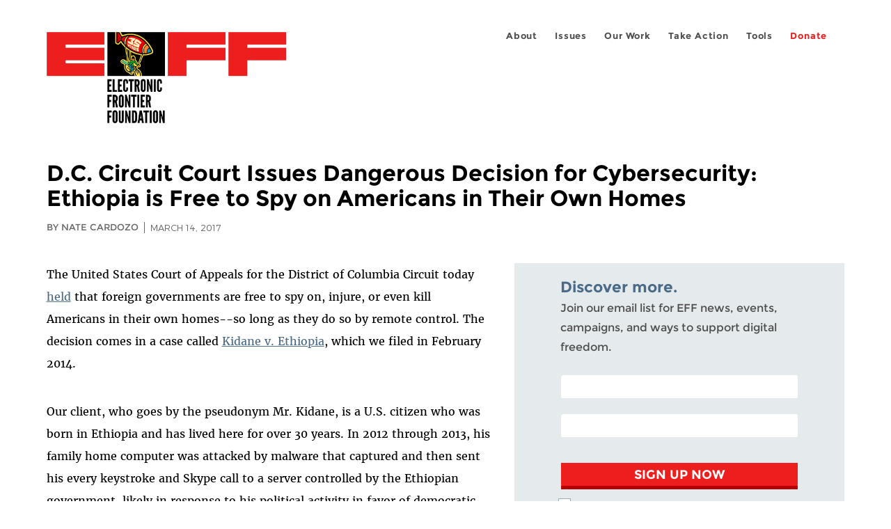

--- FILE ---
content_type: text/html; charset=utf-8
request_url: https://www.eff.org/uk/deeplinks/2017/03/dc-circuit-court-issues-dangerous-decision-cybersecurity-ethiopia-free-spy
body_size: 12407
content:
<!DOCTYPE html>
  <!--[if IEMobile 7]><html class="no-js ie iem7" lang="en" dir="ltr"><![endif]-->
  <!--[if lte IE 6]><html class="no-js ie lt-ie9 lt-ie8 lt-ie7" lang="en" dir="ltr"><![endif]-->
  <!--[if (IE 7)&(!IEMobile)]><html class="no-js ie lt-ie9 lt-ie8" lang="en" dir="ltr"><![endif]-->
  <!--[if IE 8]><html class="no-js ie lt-ie9" lang="en" dir="ltr"><![endif]-->
  <!--[if (gte IE 9)|(gt IEMobile 7)]><html class="no-js ie" lang="en" dir="ltr" prefix="fb: http://ogp.me/ns/fb# og: http://ogp.me/ns#"><![endif]-->
  <!--[if !IE]><!--><html class="no-js" lang="en" dir="ltr" prefix="fb: http://ogp.me/ns/fb# og: http://ogp.me/ns#"><!--<![endif]-->
<head>
  <meta charset="utf-8" />
<meta name="author" content="Nate Cardozo" />
<link href="https://www.eff.org/deeplinks/2017/03/dc-circuit-court-issues-dangerous-decision-cybersecurity-ethiopia-free-spy" rel="alternate" hreflang="en" />
<link rel="shortcut icon" href="https://www.eff.org/sites/all/themes/frontier/favicon.ico" type="image/vnd.microsoft.icon" />
<link rel="profile" href="http://www.w3.org/1999/xhtml/vocab" />
<meta name="HandheldFriendly" content="true" />
<meta name="MobileOptimized" content="width" />
<meta http-equiv="cleartype" content="on" />
<link rel="apple-touch-icon-precomposed" href="https://www.eff.org/sites/all/themes/phoenix/apple-touch-icon-precomposed-114x114.png" sizes="114x114" />
<link rel="apple-touch-icon" href="https://www.eff.org/sites/all/themes/phoenix/apple-touch-icon.png" />
<link rel="apple-touch-icon-precomposed" href="https://www.eff.org/sites/all/themes/phoenix/apple-touch-icon-precomposed.png" />
<meta name="description" content="The United States Court of Appeals for the District of Columbia Circuit today held that foreign governments are free to spy on, injure, or even kill Americans in their own homes--so long as they do so by remote control. The decision comes in a case called Kidane v. Ethiopia, which we filed in..." />
<meta name="viewport" content="width=device-width" />
<link rel="canonical" href="https://www.eff.org/deeplinks/2017/03/dc-circuit-court-issues-dangerous-decision-cybersecurity-ethiopia-free-spy" />
<meta name="generator" content="Drupal 7 (http://drupal.org)" />
<link rel="shortlink" href="https://www.eff.org/node/95267" />
<meta property="og:site_name" content="Electronic Frontier Foundation" />
<meta property="og:type" content="article" />
<meta property="og:title" content="D.C. Circuit Court Issues Dangerous Decision for Cybersecurity: Ethiopia is Free to Spy on Americans in Their Own Homes" />
<meta property="og:url" content="https://www.eff.org/deeplinks/2017/03/dc-circuit-court-issues-dangerous-decision-cybersecurity-ethiopia-free-spy" />
<meta property="og:description" content="The United States Court of Appeals for the District of Columbia Circuit today held that foreign governments are free to spy on, injure, or even kill Americans in their own homes--so long as they do so by remote control. The decision comes in a case called Kidane v. Ethiopia, which we filed in..." />
<meta property="og:updated_time" content="2017-03-14T17:01:08-07:00" />
<meta property="og:image" content="https://www.eff.org/files/banner_library/mass-awareness-mass-surveillance-2.png" />
<meta property="og:image:url" content="https://www.eff.org/files/banner_library/mass-awareness-mass-surveillance-2.png" />
<meta property="og:image:secure_url" content="https://www.eff.org/files/banner_library/mass-awareness-mass-surveillance-2.png" />
<meta property="og:image:type" content="image/png" />
<meta property="og:image:width" content="1200" />
<meta name="twitter:card" content="summary_large_image" />
<meta property="og:image:height" content="600" />
<meta name="twitter:site" content="@eff" />
<meta name="twitter:title" content="D.C. Circuit Court Issues Dangerous Decision for Cybersecurity:" />
<meta name="twitter:description" content="The United States Court of Appeals for the District of Columbia Circuit today held that foreign governments are free to spy on, injure, or even kill Americans in their own homes--so long as they do" />
<meta name="twitter:image" content="https://www.eff.org/files/banner_library/mass-awareness-mass-surveillance-2.png" />
<meta name="twitter:image:width" content="1200" />
<meta name="twitter:image:height" content="600" />
<meta property="article:publisher" content="https://www.facebook.com/eff" />
<meta property="article:published_time" content="2017-03-14T16:51:33-07:00" />
<meta property="article:modified_time" content="2017-03-14T17:01:08-07:00" />
<meta itemprop="name" content="D.C. Circuit Court Issues Dangerous Decision for Cybersecurity: Ethiopia is Free to Spy on Americans in Their Own Homes" />
<link rel="publisher" href="https://www.eff.org/" />
<meta itemprop="description" content="The United States Court of Appeals for the District of Columbia Circuit today held that foreign governments are free to spy on, injure, or even kill Americans in their own homes--so long as they do so by remote control. The decision comes in a case called Kidane v. Ethiopia, which we filed in..." />
<meta itemprop="image" content="https://www.eff.org/files/banner_library/mass-awareness-mass-surveillance-2.png" />
  <title>D.C. Circuit Court Issues Dangerous Decision for Cybersecurity: Ethiopia is Free to Spy on Americans in Their Own Homes | Electronic Frontier Foundation</title>
  <link type="text/css" rel="stylesheet" href="https://www.eff.org/files/css/css_ys5BgHL2TNyP6_lBf6AQ-QeeC9qTVIuIwGCz7AJJrJA.css" media="all" />
<link type="text/css" rel="stylesheet" href="https://www.eff.org/files/css/css_V3McJKq84FPXUFuViKaKZOcc8gTSkV2_ZXfIfELkuN4.css" media="all" />
<link type="text/css" rel="stylesheet" href="https://www.eff.org/files/css/css_kfXT8fL-c5E_QEO-LhU1d_l-l9go4nrJP9_oScaLr1Y.css" media="all" />
  <script>/**
 * @licstart The following is the entire license notice for the JavaScript
 * code in this page.
 *
 * Copyright (C) 2026  Electronic Frontier Foundation.
 *
 * The JavaScript code in this page is free software: you can redistribute
 * it and/or modify it under the terms of the GNU General Public License
 * (GNU GPL) as published by the Free Software Foundation, either version 3
 * of the License, or (at your option) any later version.  The code is
 * distributed WITHOUT ANY WARRANTY; without even the implied warranty of
 * MERCHANTABILITY or FITNESS FOR A PARTICULAR PURPOSE.  See the GNU GPL
 * for more details.
 *
 * As additional permission under GNU GPL version 3 section 7, you may
 * distribute non-source (e.g., minimized or compacted) forms of that code
 * without the copy of the GNU GPL normally required by section 4, provided
 * you include this license notice and a URL through which recipients can
 * access the Corresponding Source.
 *
 * @licend The above is the entire license notice for the JavaScript code
 * in this page.
 */
</script>
<script src="https://www.eff.org/files/js/js_qd8BaywA4mj4edyGLb52Px4-BwFqScI7dgPymNmaueA.js"></script>
<script src="https://www.eff.org/files/js/js_x2A4oj9_rCj5CWR_dGMHrobZW14ZVI9ruZKCDG7yyfM.js"></script>
<script src="https://www.eff.org/files/js/js_JnnBhcU_450W0hhr3R7PfHUC5xfoYmomQmnxDctMkS0.js"></script>
<script src="https://www.eff.org/files/js/js_g7t6BFiX3T9qjjMlQee69jfHL0muKHZPePq_j6OMDUA.js"></script>
<script src="https://www.eff.org/files/js/js_md9Q2Jg7iRdKo7Pq1Q7w1ueSSXHtr0mwNXdcBC7uaHU.js"></script>
<script>jQuery.extend(Drupal.settings, {"basePath":"\/","pathPrefix":"","setHasJsCookie":0,"lightbox2":{"rtl":"0","file_path":"\/(\\w\\w\/)public:\/","default_image":"\/sites\/all\/modules\/contrib\/lightbox2\/images\/brokenimage.jpg","border_size":10,"font_color":"000","box_color":"fff","top_position":"","overlay_opacity":"0.8","overlay_color":"000","disable_close_click":1,"resize_sequence":0,"resize_speed":10,"fade_in_speed":300,"slide_down_speed":10,"use_alt_layout":1,"disable_resize":0,"disable_zoom":1,"force_show_nav":0,"show_caption":1,"loop_items":1,"node_link_text":"","node_link_target":0,"image_count":"","video_count":"","page_count":"","lite_press_x_close":"press \u003Ca href=\u0022#\u0022 onclick=\u0022hideLightbox(); return FALSE;\u0022\u003E\u003Ckbd\u003Ex\u003C\/kbd\u003E\u003C\/a\u003E to close","download_link_text":"","enable_login":false,"enable_contact":false,"keys_close":"c x 27","keys_previous":"p 37","keys_next":"n 39","keys_zoom":"z","keys_play_pause":"32","display_image_size":"original","image_node_sizes":"()","trigger_lightbox_classes":"","trigger_lightbox_group_classes":"","trigger_slideshow_classes":"","trigger_lightframe_classes":"","trigger_lightframe_group_classes":"","custom_class_handler":0,"custom_trigger_classes":"","disable_for_gallery_lists":true,"disable_for_acidfree_gallery_lists":true,"enable_acidfree_videos":true,"slideshow_interval":5000,"slideshow_automatic_start":true,"slideshow_automatic_exit":true,"show_play_pause":true,"pause_on_next_click":false,"pause_on_previous_click":true,"loop_slides":false,"iframe_width":600,"iframe_height":400,"iframe_border":1,"enable_video":0,"useragent":"Mozilla\/5.0 (Macintosh; Intel Mac OS X 10_15_7) AppleWebKit\/537.36 (KHTML, like Gecko) Chrome\/131.0.0.0 Safari\/537.36; ClaudeBot\/1.0; +claudebot@anthropic.com)"},"responsive_menus":[{"selectors":"#header-sls-menu","container":"body","trigger_txt":"\u003Cspan class=\u0022mean-burger\u0022 \/\u003E\u003Cspan class=\u0022mean-burger\u0022 \/\u003E\u003Cspan class=\u0022mean-burger\u0022 \/\u003E","close_txt":"X","close_size":"18px","position":"right","media_size":"480","show_children":"1","expand_children":"0","expand_txt":"+","contract_txt":"-","remove_attrs":"1","responsive_menus_style":"mean_menu"}],"urlIsAjaxTrusted":{"\/search\/site":true},"piwikNoscript":{"image":"\u003Cimg style=\u0022position: absolute\u0022 src=\u0022https:\/\/anon-stats.eff.org\/js\/?idsite=1\u0026amp;rec=1\u0026amp;url=https%3A\/\/www.eff.org\/deeplinks\/2017\/03\/dc-circuit-court-issues-dangerous-decision-cybersecurity-ethiopia-free-spy\u0026amp;action_name=\u0026amp;urlref=\u0026amp;dimension2=blog\u0026amp;dimension3=95267\u0026amp;cvar=%7B%221%22%3A%5B%22author%22%2C%22126%22%5D%7D\u0022 width=\u00220\u0022 height=\u00220\u0022 alt=\u0022\u0022 \/\u003E"}});</script>
</head>
<body class="html not-front not-logged-in page-node page-node- page-node-95267 node-type-blog long-read-share-links  i18n-en section-deeplinks no-secondary-nav right-sidebar">
  <a href="#main-content" class="element-invisible element-focusable">Skip to main content</a>
    
<div id="mobile-nav" class="navigation">
  <div>
    <div class="panel-pane pane-main-nav-menu">
            <ul class="menu"><li class=""><a href="/about">About</a><ul class="menu"><li class="first leaf"><a href="/about/contact">Contact</a></li>
<li class="leaf"><a href="/press/contact">Press</a></li>
<li class="leaf"><a href="/about/staff" title="Details and contact information for the EFF&#039;s staff">People</a></li>
<li class="leaf"><a href="/about/opportunities">Opportunities</a></li>
<li class="last leaf"><a href="/35" title="">EFF&#039;s 35th Anniversary</a></li>
</ul></li>
<li class=""><a href="/work">Issues</a><ul class="menu"><li class="first leaf"><a href="/issues/free-speech">Free Speech</a></li>
<li class="leaf"><a href="/issues/privacy">Privacy</a></li>
<li class="leaf"><a href="/issues/innovation">Creativity and Innovation</a></li>
<li class="leaf"><a href="/issues/transparency">Transparency</a></li>
<li class="leaf"><a href="/issues/international">International</a></li>
<li class="last leaf"><a href="/issues/security">Security</a></li>
</ul></li>
<li class=""><a href="/updates">Our Work</a><ul class="menu"><li class="first leaf"><a href="/deeplinks">Deeplinks Blog</a></li>
<li class="leaf"><a href="/updates?type=press_release">Press Releases</a></li>
<li class="leaf"><a href="https://www.eff.org/events/list?type=event&amp;type=event" title="">Events</a></li>
<li class="leaf"><a href="/pages/legal-cases" title="">Legal Cases</a></li>
<li class="leaf"><a href="/updates?type=whitepaper">Whitepapers</a></li>
<li class="leaf"><a href="https://www.eff.org/how-to-fix-the-internet-podcast" title="">Podcast</a></li>
<li class="last leaf"><a href="https://www.eff.org/about/annual-reports-and-financials" title="">Annual Reports</a></li>
</ul></li>
<li class=""><a href="https://act.eff.org/">Take Action</a><ul class="menu"><li class="first leaf"><a href="https://act.eff.org/">Action Center</a></li>
<li class="leaf"><a href="https://efa.eff.org" title="">Electronic Frontier Alliance</a></li>
<li class="last leaf"><a href="/about/opportunities/volunteer">Volunteer</a></li>
</ul></li>
<li class=""><a href="/pages/tools">Tools</a><ul class="menu"><li class="first leaf"><a href="https://www.eff.org/pages/privacy-badger" title="">Privacy Badger</a></li>
<li class="leaf"><a href="https://www.eff.org/pages/surveillance-self-defense" title="">Surveillance Self-Defense</a></li>
<li class="leaf"><a href="https://www.eff.org/pages/certbot" title="">Certbot</a></li>
<li class="leaf"><a href="https://www.eff.org/pages/atlas-surveillance" title="">Atlas of Surveillance</a></li>
<li class="leaf"><a href="https://www.eff.org/pages/cover-your-tracks" title="">Cover Your Tracks</a></li>
<li class="leaf"><a href="https://sls.eff.org/" title="">Street Level Surveillance</a></li>
<li class="last leaf"><a href="/pages/apkeep" title="">apkeep</a></li>
</ul></li>
<li class=""><a href="https://supporters.eff.org/donate/join-eff-today" title="Donate to EFF">Donate</a><ul class="menu"><li class="first leaf"><a href="https://supporters.eff.org/donate/join-eff-today">Donate to EFF</a></li>
<li class="leaf"><a href="/givingsociety" title="">Giving Societies</a></li>
<li class="leaf"><a href="https://shop.eff.org">Shop</a></li>
<li class="leaf"><a href="https://www.eff.org/thanks#organizational_members" title="">Sponsorships</a></li>
<li class="leaf"><a href="https://www.eff.org/pages/other-ways-give-and-donor-support" title="">Other Ways to Give</a></li>
<li class="last leaf"><a href="/pages/membership-faq" title="Frequently Asked Questions and other information about EFF Memberships.">Membership FAQ</a></li>
</ul></li>
<li class=""><a href="https://supporters.eff.org/donate/site-m--h" title="Donate to EFF">Donate</a><ul class="menu"><li class="first leaf"><a href="https://supporters.eff.org/donate/site-m--h">Donate to EFF</a></li>
<li class="leaf"><a href="https://shop.eff.org" title="">Shop</a></li>
<li class="last leaf"><a href="https://www.eff.org/pages/other-ways-give-and-donor-support" title="">Other Ways to Give</a></li>
</ul></li>
</ul>    </div>
  </div>
  <hr/>
  <div id="mobile-signup">
    Email updates on news, actions,<br/>
    and events in your area.
  </div>
  <div id="mobile-signup-button">
    <a  href="https://eff.org/signup">Join EFF Lists</a>
  </div>
  <div id="mobile-footer-bottom">
    <div class="panel-pane pane-block pane-menu-menu-footer-bottom">
            <ul class="menu"><li class="first leaf"><a href="/copyright">Copyright (CC BY)</a></li>
<li class="leaf"><a href="/pages/trademark-and-brand-usage-policy" title="Trademark and Brand Usage Policy">Trademark</a></li>
<li class="leaf"><a href="/policy">Privacy Policy</a></li>
<li class="last leaf"><a href="/thanks">Thanks</a></li>
</ul>    </div>
  </div>
</div>

<div id="masthead-mobile-wrapper">
  <div id="masthead-mobile">
    <div class="branding">
      <div class="panel-pane pane-page-site-name">
            <a href="/">Electronic Frontier Foundation</a>    </div>
    </div>

    <div class="hamburger"></div>

    <div class="donate">
      <a href="https://supporters.eff.org/donate/site-m--m">Donate</a>
    </div>
  </div>
</div>

<div id="site_banner">
  </div>

<header id="header">
  <div id="page">
    <div id="masthead-wrapper">
      <div id="masthead">
        <div class="branding">
          <div class="panel-pane pane-page-site-name">
            <a href="/">Electronic Frontier Foundation</a>    </div>
        </div>
        <div id="main-menu-nav" class="navigation">
          <div>
            <div class="panel-pane pane-main-nav-menu">
            <ul class="menu"><li class=""><a href="/about">About</a><ul class="menu"><li class="first leaf"><a href="/about/contact">Contact</a></li>
<li class="leaf"><a href="/press/contact">Press</a></li>
<li class="leaf"><a href="/about/staff" title="Details and contact information for the EFF&#039;s staff">People</a></li>
<li class="leaf"><a href="/about/opportunities">Opportunities</a></li>
<li class="last leaf"><a href="/35" title="">EFF&#039;s 35th Anniversary</a></li>
</ul></li>
<li class=""><a href="/work">Issues</a><ul class="menu"><li class="first leaf"><a href="/issues/free-speech">Free Speech</a></li>
<li class="leaf"><a href="/issues/privacy">Privacy</a></li>
<li class="leaf"><a href="/issues/innovation">Creativity and Innovation</a></li>
<li class="leaf"><a href="/issues/transparency">Transparency</a></li>
<li class="leaf"><a href="/issues/international">International</a></li>
<li class="last leaf"><a href="/issues/security">Security</a></li>
</ul></li>
<li class=""><a href="/updates">Our Work</a><ul class="menu"><li class="first leaf"><a href="/deeplinks">Deeplinks Blog</a></li>
<li class="leaf"><a href="/updates?type=press_release">Press Releases</a></li>
<li class="leaf"><a href="https://www.eff.org/events/list?type=event&amp;type=event" title="">Events</a></li>
<li class="leaf"><a href="/pages/legal-cases" title="">Legal Cases</a></li>
<li class="leaf"><a href="/updates?type=whitepaper">Whitepapers</a></li>
<li class="leaf"><a href="https://www.eff.org/how-to-fix-the-internet-podcast" title="">Podcast</a></li>
<li class="last leaf"><a href="https://www.eff.org/about/annual-reports-and-financials" title="">Annual Reports</a></li>
</ul></li>
<li class=""><a href="https://act.eff.org/">Take Action</a><ul class="menu"><li class="first leaf"><a href="https://act.eff.org/">Action Center</a></li>
<li class="leaf"><a href="https://efa.eff.org" title="">Electronic Frontier Alliance</a></li>
<li class="last leaf"><a href="/about/opportunities/volunteer">Volunteer</a></li>
</ul></li>
<li class=""><a href="/pages/tools">Tools</a><ul class="menu"><li class="first leaf"><a href="https://www.eff.org/pages/privacy-badger" title="">Privacy Badger</a></li>
<li class="leaf"><a href="https://www.eff.org/pages/surveillance-self-defense" title="">Surveillance Self-Defense</a></li>
<li class="leaf"><a href="https://www.eff.org/pages/certbot" title="">Certbot</a></li>
<li class="leaf"><a href="https://www.eff.org/pages/atlas-surveillance" title="">Atlas of Surveillance</a></li>
<li class="leaf"><a href="https://www.eff.org/pages/cover-your-tracks" title="">Cover Your Tracks</a></li>
<li class="leaf"><a href="https://sls.eff.org/" title="">Street Level Surveillance</a></li>
<li class="last leaf"><a href="/pages/apkeep" title="">apkeep</a></li>
</ul></li>
<li class=""><a href="https://supporters.eff.org/donate/join-eff-today" title="Donate to EFF">Donate</a><ul class="menu"><li class="first leaf"><a href="https://supporters.eff.org/donate/join-eff-today">Donate to EFF</a></li>
<li class="leaf"><a href="/givingsociety" title="">Giving Societies</a></li>
<li class="leaf"><a href="https://shop.eff.org">Shop</a></li>
<li class="leaf"><a href="https://www.eff.org/thanks#organizational_members" title="">Sponsorships</a></li>
<li class="leaf"><a href="https://www.eff.org/pages/other-ways-give-and-donor-support" title="">Other Ways to Give</a></li>
<li class="last leaf"><a href="/pages/membership-faq" title="Frequently Asked Questions and other information about EFF Memberships.">Membership FAQ</a></li>
</ul></li>
<li class=""><a href="https://supporters.eff.org/donate/site-m--h" title="Donate to EFF">Donate</a><ul class="menu"><li class="first leaf"><a href="https://supporters.eff.org/donate/site-m--h">Donate to EFF</a></li>
<li class="leaf"><a href="https://shop.eff.org" title="">Shop</a></li>
<li class="last leaf"><a href="https://www.eff.org/pages/other-ways-give-and-donor-support" title="">Other Ways to Give</a></li>
</ul></li>
</ul>    </div>
          </div>
          <div id="search-box">
                      </div>
        </div>
      </div>
    </div>
  </div>
</header>

<noscript>
  <div class="primary-nav-nojs">
  </div>
</noscript>

<!-- See if there's anything above the banner -->
  <div class="above-banner">
    <div class="panel-pane pane-page-title">
            <h1>D.C. Circuit Court Issues Dangerous Decision for Cybersecurity: Ethiopia is Free to Spy on Americans in Their Own Homes</h1>
    </div>
<div class="panel-pane pane-eff-content-type">
            DEEPLINKS BLOG    </div>
<div class="panel-pane pane-eff-author">
            <div class="byline">By Nate Cardozo</div><div class="date">March 14, 2017</div>    </div>
  </div>

<!-- See if there's anything in the banner -->
  <div class="banner-wrapper">
    <div class="panel-pane pane-banner">
            <div></div>    </div>
  </div>

  <div id="main-content">
    <div id="breadcrumb">
          </div>

          <div class="main-column">
            <div class="panel-pane pane-page-title">
            <h1>D.C. Circuit Court Issues Dangerous Decision for Cybersecurity: Ethiopia is Free to Spy on Americans in Their Own Homes</h1>
    </div>
<div class="panel-pane pane-page-content">
            
<div class="long-read">
    <div class="onecol column content-wrapper">
      <div class="panel-pane pane-eff-share-blog mobile">
            <div class="share-links">
  <strong>Share It</strong>
  
  <a class="share-mastodon" href="https://mastodonshare.com/?text&url=https://www.eff.org/deeplinks/2017/03/dc-circuit-court-issues-dangerous-decision-cybersecurity-ethiopia-free-spy" target="_blank" ><span class="element-invisible">Share on Mastodon</span><i></i></a>
  <a class="share-twitter" href="https://twitter.com/intent/tweet?text=D.C.%20Circuit%20Court%20Issues%20Dangerous%20Decision%20for%20Cybersecurity%3A%20Ethiopia%20is%20Free%20to%20Spy%20on%20Americans%20in%20Their%20Own%20Homes&amp;url=https%3A//www.eff.org/deeplinks/2017/03/dc-circuit-court-issues-dangerous-decision-cybersecurity-ethiopia-free-spy&amp;via=eff&amp;related=eff" target="_blank" title="Share on Twitter"><span class="element-invisible">Share on Twitter</span><i></i></a>
  <a class="share-facebook" href="https://www.facebook.com/share.php?u=https%3A//www.eff.org/deeplinks/2017/03/dc-circuit-court-issues-dangerous-decision-cybersecurity-ethiopia-free-spy&amp;title=D.C.%20Circuit%20Court%20Issues%20Dangerous%20Decision%20for%20Cybersecurity%3A%20Ethiopia%20is%20Free%20to%20Spy%20on%20Americans%20in%20Their%20Own%20Homes" target="_blank" title="Share on Facebook"><span class="element-invisible">Share on Facebook</span><i></i></a>
  <a class="share-clipboard disabled" href="https://www.eff.org/deeplinks/2017/03/dc-circuit-court-issues-dangerous-decision-cybersecurity-ethiopia-free-spy" title="Copy to clipboard"><span class="element-invisible">Copy link</span><i></i></a>
  <div style="clear: both"></div>
</div>    </div>
    </div>

    <div class="onecol column content-banner">
          </div>

    <div class="onecol column content-wrapper">
      <div class="column main-content">
        <div class="panel-pane pane-entity-view pane-node">
            <article role="article" class="node node--blog node--promoted node--full node--blog--full">
  
  
  <div class="node__content">
    <div class="eff-translation-links"></div><div class="field field--name-body field--type-text-with-summary field--label-hidden"><div class="field__items"><div class="field__item even"><p dir="ltr" id="docs-internal-guid-b6ec49e8-cf33-c7fc-5893-c3b73b876b65"><span>The United States Court of Appeals for the District of Columbia Circuit today <a href="https://www.cadc.uscourts.gov/internet/opinions.nsf/E0C614D73F037CAD852580E3004EE648/$file/16-7081-1665840.pdf" target="_blank">held</a> </span><span></span><span>that foreign governments are free to spy on, injure, or even kill Americans in their own homes--so long as they do so by remote control. The decision comes in a case called </span><a href="https://www.eff.org/cases/kidane-v-ethiopia" target="_blank"><span>Kidane v. Ethiopia</span></a><span>, which we filed in</span><span> February 2014.</span></p>
<p dir="ltr"><span>Our client, who goes by the pseudonym Mr. Kidane, is a U.S. citizen who was born in Ethiopia and has lived here for over 30 years. In 2012 through 2013, his family home computer was attacked by malware that captured and then sent his every keystroke and Skype call to a server controlled by the Ethiopian government, likely in response to his political activity in favor of democratic reforms in Ethiopia. In a stunningly dangerous decision today, </span><span>the D.C. Circuit ruled that Mr. Kidane had no legal remedy against Ethiopia for this attack, despite the fact that he was wiretapped at home in Maryland. The court held that, because the Ethiopian government hatched its plan in Ethiopia and its agents launched the attack that occurred in Maryland from outside the U.S., </span><span>a law called the Foreign Sovereign Immunities Act (FSIA) prevented U.S. courts from even hearing the case.</span></p>
<p dir="ltr"><span>The decision is extremely dangerous for cybersecurity. Under it, you have no recourse under law if a foreign government that hacks into your car and drives it off the road, targets you for a drone strike, or even sends a virus to your pacemaker, as long as the government planned the attack on foreign soil. It flies in the face of the idea that Americans should always be safe in their homes, and that safety should continue even if they speak out against foreign government activity abroad.  </span></p>
<p dir="ltr"><strong><span>Factual background </span></strong></p>
<p dir="ltr"><span>Mr. Kidane discovered traces of state-sponsored malware called FinSpy, a sophisticated spyware product which its maker claims is sold exclusively to governments and law enforcement, on his laptop at his home in suburban Maryland. A forensic examination of his computer showed that the Ethiopian government had been recording Mr. Kidane’s Skype calls, as well as monitoring his (and his family’s) web and email usage. The spyware was launched when Kidane opened an attachment in an email. The spying began at his home in Maryland.</span></p>
<p dir="ltr"><span>The spyware then reported everything it captured back to a command and control server in Ethiopia, owned and controlled by the Ethiopian government. The infection was active from October 2012 through March 2013, and was stopped just days after researchers at the </span><a href="https://citizenlab.org/2013/03/you-only-click-twice-finfishers-global-proliferation-2/" target="_blank"><span><span>University of Toronto’s Citizen Lab released a report</span></span></a><span> exposing Ethiopia's use of FinSpy. The report specifically referenced the very IP address of the Ethiopian government server responsible for the command and control of the spyware on Mr. Kidane’s laptop.</span></p>
<p><span>We strenuously disagree with the D.C. Circuit’s opinion in this case. Foreign governments should not be immune from suit for injuring Americans in their own homes and Americans should be as safe from remote controlled, malware, or robot attacks as they are from human agents. The FSIA does not require the courts to close their doors to Americans who are attacked, and the court’s strained reading of the law is just wrong. Worse still, according to the court, so long as the foreign government formed </span><span>even the smallest bit</span><span> of its tortious intent abroad, it’s immune from suit. We are evaluating our options for challenging this ruling.</span></p>

</div></div></div>  </div>

          </article>
    </div>
<div class="panel-pane pane-entity-field pane-node-field-issue">
          <h2 class="pane-title">Related Issues</h2>
        <div class="field field--name-field-issue field--type-taxonomy-term-reference field--label-hidden"><div class="field__items"><div class="field__item even"><a href="/issues/free-speech">Free Speech</a></div><div class="field__item odd"><a href="/issues/mass-surveillance-technologies">Surveillance Technologies</a></div><div class="field__item even"><a href="/issues/state-sponsored-malware">State-Sponsored Malware</a></div></div></div>    </div>
<div class="panel-pane pane-entity-field pane-node-field-related-cases">
          <h2 class="pane-title">Related Cases</h2>
        <div class="field field--name-field-related-cases field--type-node-reference field--label-hidden"><div class="field__items"><div class="field__item even"><a href="/cases/kidane-v-ethiopia">Kidane v. Ethiopia</a></div></div></div>    </div>
<div class="panel-pane pane-eff-share-blog mobile">
            <div class="share-links">
  <strong>Share It</strong>
  
  <a class="share-mastodon" href="https://mastodonshare.com/?text&url=https://www.eff.org/deeplinks/2017/03/dc-circuit-court-issues-dangerous-decision-cybersecurity-ethiopia-free-spy" target="_blank" ><span class="element-invisible">Share on Mastodon</span><i></i></a>
  <a class="share-twitter" href="https://twitter.com/intent/tweet?text=D.C.%20Circuit%20Court%20Issues%20Dangerous%20Decision%20for%20Cybersecurity%3A%20Ethiopia%20is%20Free%20to%20Spy%20on%20Americans%20in%20Their%20Own%20Homes&amp;url=https%3A//www.eff.org/deeplinks/2017/03/dc-circuit-court-issues-dangerous-decision-cybersecurity-ethiopia-free-spy&amp;via=eff&amp;related=eff" target="_blank" title="Share on Twitter"><span class="element-invisible">Share on Twitter</span><i></i></a>
  <a class="share-facebook" href="https://www.facebook.com/share.php?u=https%3A//www.eff.org/deeplinks/2017/03/dc-circuit-court-issues-dangerous-decision-cybersecurity-ethiopia-free-spy&amp;title=D.C.%20Circuit%20Court%20Issues%20Dangerous%20Decision%20for%20Cybersecurity%3A%20Ethiopia%20is%20Free%20to%20Spy%20on%20Americans%20in%20Their%20Own%20Homes" target="_blank" title="Share on Facebook"><span class="element-invisible">Share on Facebook</span><i></i></a>
  <a class="share-clipboard disabled" href="https://www.eff.org/deeplinks/2017/03/dc-circuit-court-issues-dangerous-decision-cybersecurity-ethiopia-free-spy" title="Copy to clipboard"><span class="element-invisible">Copy link</span><i></i></a>
  <div style="clear: both"></div>
</div>    </div>
<div class="panel-pane pane-custom pane-1">
            <div data-form-id="6e937ff0-816d-f011-bec2-00224804004a" data-form-api-url="https://public-usa.mkt.dynamics.com/api/v1.0/orgs/94400758-7964-ef11-a66d-6045bd003934/landingpageforms" data-cached-form-url="https://assets-usa.mkt.dynamics.com/94400758-7964-ef11-a66d-6045bd003934/digitalassets/forms/6e937ff0-816d-f011-bec2-00224804004a"></div>
        <script src="https://cxppusa1formui01cdnsa01-endpoint.azureedge.net/usa/FormLoader/FormLoader.bundle.js"></script>

    </div>
<div class="panel-pane pane-views-panes pane-blog-related-content-panel-pane-1">
          <h2 class="pane-title">Related Updates</h2>
        <div class="view view-blog-related-content view-id-blog_related_content view-display-id-panel_pane_1 teaser-feed view-dom-id-f227e10baeb545e141c52a06d042e23c">
        
  
  
      <div class="view-content">
        <div class="views-row views-row-1 views-row-odd views-row-first">
    <article role="article" class="node node--blog node--promoted node-teaser node--teaser node--blog--teaser">
      <header>
      <div class="field field--name-field-banner-graphic field--type-image field--label-hidden"><div class="field__items"><div class="field__item even"><div class="teaser-thumbnail"><a href="/deeplinks/2026/01/eff-joins-47-internet-advocates-calling-iranian-government-restore-full-internet"><img src="https://www.eff.org/files/styles/teaser/public/banner_library/icon-2019-freespeech.png?itok=k_qZbYAx" width="500" height="250" alt="A multi-colored bullhorn icon surrounded by grey-blue hexagons" title="Free Speech" /></a></div></div></div></div><div class="node-content-type-byline blog"><a href="/updates?type=blog">Deeplinks Blog</a>
<span class="node-author"> by <a href="/about/staff/paige-collings">Paige Collings</a></span>
<span class="node-date"> | January 20, 2026</span>
</div>              <h3 class="node__title"><a href="/deeplinks/2026/01/eff-joins-47-internet-advocates-calling-iranian-government-restore-full-internet" rel="bookmark">EFF Joins Internet Advocates Calling on the Iranian Government to Restore Full Internet Connectivity</a></h3>
            
    </header>
  
  
  <div class="node__content">
    <div class="eff-translation-links"></div><div class="field field--name-body field--type-text-with-summary field--label-hidden"><div class="field__items"><div class="field__item even">EFF has joined architects, operators, and stewards of the global internet infrastructure in calling upon authorities in Iran to immediately restore full and unfiltered internet access. We further call upon the international technical community to remain vigilant in monitoring connectivity and to support efforts that ensure the internet remains open...</div></div></div>  </div>

          </article>
  </div>
  <div class="views-row views-row-2 views-row-even">
    <article role="article" class="node node--blog node--promoted node-teaser node--teaser node--blog--teaser">
      <header>
      <div class="field field--name-field-banner-graphic field--type-image field--label-hidden"><div class="field__items"><div class="field__item even"><div class="teaser-thumbnail"><a href="/deeplinks/2026/01/eff-condemns-fbi-search-washington-post-reporters-home"><img src="https://www.eff.org/files/styles/teaser/public/banner_library/press_freedom_img_v3.png?itok=UZwJHE6A" width="500" height="250" alt="hands holding a phone showing a heavily censored news article" title="Press freedom" /></a></div></div></div></div><div class="node-content-type-byline blog"><a href="/updates?type=blog">Deeplinks Blog</a>
<span class="node-author"> by <a href="/about/staff/joe-mullin">Joe Mullin</a></span>
<span class="node-date"> | January 16, 2026</span>
</div>              <h3 class="node__title"><a href="/deeplinks/2026/01/eff-condemns-fbi-search-washington-post-reporters-home" rel="bookmark">EFF Condemns FBI Search of Washington Post Reporter’s Home</a></h3>
            
    </header>
  
  
  <div class="node__content">
    <div class="eff-translation-links"></div><div class="field field--name-body field--type-text-with-summary field--label-hidden"><div class="field__items"><div class="field__item even"><p>Government invasion of a reporter’s home, and seizure of journalistic materials, is exactly the kind of abuse of power the First Amendment is designed to prevent. It represents the most extreme form of press intimidation. Yet, that’s what happened on Wednesday morning to Washington Post reporter Hannah Natanson, when <a></a>...</p></div></div></div>  </div>

          </article>
  </div>
  <div class="views-row views-row-3 views-row-odd">
    <article role="article" class="node node--blog node--promoted node-teaser node--teaser node--blog--teaser">
      <header>
      <div class="field field--name-field-banner-graphic field--type-image field--label-hidden"><div class="field__items"><div class="field__item even"><div class="teaser-thumbnail" style="background: blue green"><a href="/deeplinks/2026/01/congress-wants-hand-your-parenting-big-tech"><img src="https://www.eff.org/files/styles/teaser/public/banner_library/age_verification-cell_phone-access_denied.png?itok=WSCnR5iv" width="500" height="250" alt="A blue hand holding a cellphone showing a verification screen and ACCESS DENIED in the background" title="age verification-access denied-cell phone" /></a></div></div></div></div><div class="node-content-type-byline blog"><a href="/updates?type=blog">Deeplinks Blog</a>
<span class="node-author"> by <a href="/about/staff/joe-mullin">Joe Mullin</a></span>
<span class="node-date"> | January 16, 2026</span>
</div>              <h3 class="node__title"><a href="/deeplinks/2026/01/congress-wants-hand-your-parenting-big-tech" rel="bookmark">Congress Wants To Hand Your Parenting to Big Tech</a></h3>
            
    </header>
  
  
  <div class="node__content">
    <div class="eff-translation-links"></div><div class="field field--name-body field--type-text-with-summary field--label-hidden"><div class="field__items"><div class="field__item even">Instead of respecting how most parents guide their kids towards healthy and educational content, KOSMA hands the control panel to Big Tech. That’s right—this bill would take power away from parents, and hand it over to the companies that lawmakers say are the problem.</div></div></div>  </div>

          </article>
  </div>
  <div class="views-row views-row-4 views-row-even">
    <article role="article" class="node node--blog node--promoted node-teaser node--teaser node--blog--teaser">
      <header>
      <div class="field field--name-field-banner-graphic field--type-image field--label-hidden"><div class="field__items"><div class="field__item even"><div class="teaser-thumbnail"><a href="/deeplinks/2025/12/year-states-chose-surveillance-over-safety-2025-review"><img src="https://www.eff.org/files/styles/teaser/public/banner_library/yearinreview_1200x600px_banner_2025.jpg?itok=1K-kqXYa" width="500" height="250" alt="Bullhorn with &quot;2025 Year in Review&quot; coming out of it in bold letters" /></a></div></div></div></div><div class="node-content-type-byline blog"><a href="/updates?type=blog">Deeplinks Blog</a>
<span class="node-author"> by <a href="/about/staff/rindala-alajaji">Rindala Alajaji</a></span>
<span class="node-date"> | January 1, 2026</span>
</div>              <h3 class="node__title"><a href="/deeplinks/2025/12/year-states-chose-surveillance-over-safety-2025-review" rel="bookmark">The Year States Chose Surveillance Over Safety: 2025 in Review</a></h3>
            
    </header>
  
  
  <div class="node__content">
    <div class="eff-translation-links"></div><div class="field field--name-body field--type-text-with-summary field--label-hidden"><div class="field__items"><div class="field__item even"><p>2025 was the year <a href="https://www.eff.org/deeplinks/2025/10/age-verification-estimation-assurance-oh-my-guide-terminology">age verification</a> went from a <a href="https://www.politico.com/news/magazine/2023/08/08/age-law-online-porn-00110148">fringe policy experiment</a> to a sweeping reality across the United States. <a href="https://www.404media.co/missouri-age-verification-law-porn-id-check-vpns/">Half of the U.S.</a> now mandates age verification for accessing adult content or social media platforms. <a href="https://action.freespeechcoalition.com/age-verification-resources/state-avs-laws/">Nine states</a> saw their laws take effect this year alone,...</p></div></div></div>  </div>

          </article>
  </div>
  <div class="views-row views-row-5 views-row-odd">
    <article role="article" class="node node--blog node--promoted node-teaser node--teaser node--blog--teaser">
      <header>
      <div class="field field--name-field-banner-graphic field--type-image field--label-hidden"><div class="field__items"><div class="field__item even"><div class="teaser-thumbnail"><a href="/deeplinks/2025/12/states-tried-censor-kids-online-courts-and-eff-mostly-stopped-them-2025-review"><img src="https://www.eff.org/files/styles/teaser/public/banner_library/yearinreview_1200x600px_banner_2025.jpg?itok=1K-kqXYa" width="500" height="250" alt="Bullhorn with &quot;2025 Year in Review&quot; coming out of it in bold letters" /></a></div></div></div></div><div class="node-content-type-byline blog"><a href="/updates?type=blog">Deeplinks Blog</a>
<span class="node-author"> by <a href="/about/staff/aaron-mackey">Aaron Mackey</a></span>
<span class="node-date"> | December 31, 2025</span>
</div>              <h3 class="node__title"><a href="/deeplinks/2025/12/states-tried-censor-kids-online-courts-and-eff-mostly-stopped-them-2025-review" rel="bookmark">States Tried to Censor Kids Online. Courts, and EFF, Mostly Stopped Them: 2025 in Review</a></h3>
            
    </header>
  
  
  <div class="node__content">
    <div class="eff-translation-links"></div><div class="field field--name-body field--type-text-with-summary field--label-hidden"><div class="field__items"><div class="field__item even"><p>Lawmakers in at least a dozen states believe that they can pass laws blocking young people from social media or require them to get their parents’ permission before logging on. Fortunately, nearly every trial court to review these laws has ruled that they are unconstitutional.It’s not just courts telling these...</p></div></div></div>  </div>

          </article>
  </div>
  <div class="views-row views-row-6 views-row-even">
    <article role="article" class="node node--blog node--promoted node-teaser node--teaser node--blog--teaser">
      <header>
      <div class="field field--name-field-banner-graphic field--type-image field--label-hidden"><div class="field__items"><div class="field__item even"><div class="teaser-thumbnail"><a href="/deeplinks/2025/12/effector-audio-speaks-our-rights-2025-year-review"><img src="https://www.eff.org/files/styles/teaser/public/banner_library/yearinreview_1200x600px_banner_2025.jpg?itok=1K-kqXYa" width="500" height="250" alt="Bullhorn with &quot;2025 Year in Review&quot; coming out of it in bold letters" /></a></div></div></div></div><div class="node-content-type-byline blog"><a href="/updates?type=blog">Deeplinks Blog</a>
<span class="node-author"> by <a href="/about/staff/hudson-hongo">Hudson Hongo</a></span>
<span class="node-date"> | December 28, 2025</span>
</div>              <h3 class="node__title"><a href="/deeplinks/2025/12/effector-audio-speaks-our-rights-2025-year-review" rel="bookmark">EFFector Audio Speaks Up for Our Rights: 2025 Year in Review</a></h3>
            
    </header>
  
  
  <div class="node__content">
    <div class="eff-translation-links"></div><div class="field field--name-body field--type-text-with-summary field--label-hidden"><div class="field__items"><div class="field__item even">EFFector's audio companion features exclusive interviews where EFF's lawyers, activists, and technologists dig deeper into the biggest stories in privacy, free speech, and innovation. Here are some of the best interviews from EFFector Audio in 2025.</div></div></div>  </div>

          </article>
  </div>
  <div class="views-row views-row-7 views-row-odd">
    <article role="article" class="node node--blog node--promoted node-teaser node--teaser node--blog--teaser">
      <header>
      <div class="field field--name-field-banner-graphic field--type-image field--label-hidden"><div class="field__items"><div class="field__item even"><div class="teaser-thumbnail"><a href="/deeplinks/2025/12/lawmakers-must-listen-young-people-regulating-their-internet-access-2025-review"><img src="https://www.eff.org/files/styles/teaser/public/banner_library/yearinreview_1200x600px_banner_2025.jpg?itok=1K-kqXYa" width="500" height="250" alt="Bullhorn with &quot;2025 Year in Review&quot; coming out of it in bold letters" /></a></div></div></div></div><div class="node-content-type-byline blog"><a href="/updates?type=blog">Deeplinks Blog</a>
<span class="node-author"> by <a href="/about/staff/india-mckinney">India McKinney</a>, <a href="/about/staff/aaron-mackey">Aaron Mackey</a></span>
<span class="node-date"> | December 27, 2025</span>
</div>              <h3 class="node__title"><a href="/deeplinks/2025/12/lawmakers-must-listen-young-people-regulating-their-internet-access-2025-review" rel="bookmark">Lawmakers Must Listen to Young People Before Regulating Their Internet Access: 2025 in Review </a></h3>
            
    </header>
  
  
  <div class="node__content">
    <div class="eff-translation-links"></div><div class="field field--name-body field--type-text-with-summary field--label-hidden"><div class="field__items"><div class="field__item even">State and federal lawmakers have introduced multiple proposals in 2025 to curtail or outright block children and teenagers from accessing legal content on the internet. On top of violating minors’ First Amendment rights, these laws also actively harm minors who rely on the internet to find community and support, and...</div></div></div>  </div>

          </article>
  </div>
  <div class="views-row views-row-8 views-row-even">
    <article role="article" class="node node--blog node--promoted node-teaser node--teaser node--blog--teaser">
      <header>
      <div class="field field--name-field-banner-graphic field--type-image field--label-hidden"><div class="field__items"><div class="field__item even"><div class="teaser-thumbnail"><a href="/deeplinks/2025/12/age-verification-threats-across-globe-2025-review"><img src="https://www.eff.org/files/styles/teaser/public/banner_library/yearinreview_1200x600px_banner_2025.jpg?itok=1K-kqXYa" width="500" height="250" alt="Bullhorn with &quot;2025 Year in Review&quot; coming out of it in bold letters" /></a></div></div></div></div><div class="node-content-type-byline blog"><a href="/updates?type=blog">Deeplinks Blog</a>
<span class="node-author"> by <a href="/about/staff/paige-collings">Paige Collings</a>, <a href="/about/staff/alexis-hancock">Alexis Hancock</a>, <a href="/about/staff/christoph-schmon">Christoph Schmon</a></span>
<span class="node-date"> | December 25, 2025</span>
</div>              <h3 class="node__title"><a href="/deeplinks/2025/12/age-verification-threats-across-globe-2025-review" rel="bookmark">Age Verification Threats Across the Globe: 2025 in Review</a></h3>
            
    </header>
  
  
  <div class="node__content">
    <div class="eff-translation-links"></div><div class="field field--name-body field--type-text-with-summary field--label-hidden"><div class="field__items"><div class="field__item even">Age verification mandates won't magically keep young people safer online, but that has not stopped governments around the world spending 2025 implementing or attempting to introduce legislation requiring all online users to verify their ages before accessing the digital space.</div></div></div>  </div>

          </article>
  </div>
  <div class="views-row views-row-9 views-row-odd">
    <article role="article" class="node node--blog node--promoted node-teaser node--teaser node--blog--teaser">
      <header>
      <div class="field field--name-field-banner-graphic field--type-image field--label-hidden"><div class="field__items"><div class="field__item even"><div class="teaser-thumbnail"><a href="/deeplinks/2025/12/politicians-rushed-through-online-speech-solution-victims-deserve-better"><img src="https://www.eff.org/files/styles/teaser/public/banner_library/yearinreview_1200x600px_banner_2025.jpg?itok=1K-kqXYa" width="500" height="250" alt="Bullhorn with &quot;2025 Year in Review&quot; coming out of it in bold letters" /></a></div></div></div></div><div class="node-content-type-byline blog"><a href="/updates?type=blog">Deeplinks Blog</a>
<span class="node-author"> by <a href="/about/staff/india-mckinney">India McKinney</a>, <a href="/about/staff/joe-mullin">Joe Mullin</a></span>
<span class="node-date"> | December 24, 2025</span>
</div>              <h3 class="node__title"><a href="/deeplinks/2025/12/politicians-rushed-through-online-speech-solution-victims-deserve-better" rel="bookmark">Politicians Rushed Through An Online Speech “Solution.” Victims Deserve Better.</a></h3>
            
    </header>
  
  
  <div class="node__content">
    <div class="eff-translation-links"></div><div class="field field--name-body field--type-text-with-summary field--label-hidden"><div class="field__items"><div class="field__item even"><p>Earlier this year, both chambers of Congress passed the <a href="https://www.eff.org/deeplinks/2025/02/take-it-down-act-flawed-attempt-protect-victims-will-lead-censorship">TAKE IT DOWN Act</a>. This bill, while well-intentioned, gives powerful people a new legal tool to force online platforms to remove lawful speech that they simply don't like. The bill, sponsored by Senate Commerce Chair Ted Cruz (R-TX) and Rep....</p></div></div></div>  </div>

          </article>
  </div>
  <div class="views-row views-row-10 views-row-even views-row-last">
    <article role="article" class="node node--blog node--promoted node-teaser node--teaser node--blog--teaser">
      <header>
      <div class="field field--name-field-banner-graphic field--type-image field--label-hidden"><div class="field__items"><div class="field__item even"><div class="teaser-thumbnail" style="background: blue green"><a href="/deeplinks/2025/12/eff-open-rights-group-big-brother-watch-and-index-censorship-call-uk-government"><img src="https://www.eff.org/files/styles/teaser/public/banner_library/age_verification-cell_phone-access_denied.png?itok=WSCnR5iv" width="500" height="250" alt="A blue hand holding a cellphone showing a verification screen and ACCESS DENIED in the background" title="age verification-access denied-cell phone" /></a></div></div></div></div><div class="node-content-type-byline blog"><a href="/updates?type=blog">Deeplinks Blog</a>
<span class="node-author"> by <a href="/about/staff/paige-collings">Paige Collings</a></span>
<span class="node-date"> | December 15, 2025</span>
</div>              <h3 class="node__title"><a href="/deeplinks/2025/12/eff-open-rights-group-big-brother-watch-and-index-censorship-call-uk-government" rel="bookmark">EFF, Open Rights Group, Big Brother Watch, and Index on Censorship Call on UK Government to Reform or Repeal Online Safety Act</a></h3>
            
    </header>
  
  
  <div class="node__content">
    <div class="eff-translation-links"></div><div class="field field--name-body field--type-text-with-summary field--label-hidden"><div class="field__items"><div class="field__item even">Ahead of today's Parliamentary petition debate on the Online Safety Act, EFF joined Open Rights Group, Big Brother Watch, and Index on Censorship in sending a briefing to UK politicians urging them to listen to their constituents and repeal the legislation.</div></div></div>  </div>

          </article>
  </div>
    </div>
  
  
  
  
  
  
</div>    </div>
      </div>

      <div class="column side-content">
        <div class="panel-pane pane-custom pane-2">
            <div data-form-id="fd676802-8178-f011-b4cb-000d3a373dfb" data-form-api-url="https://public-usa.mkt.dynamics.com/api/v1.0/orgs/94400758-7964-ef11-a66d-6045bd003934/landingpageforms" data-cached-form-url="https://assets-usa.mkt.dynamics.com/94400758-7964-ef11-a66d-6045bd003934/digitalassets/forms/fd676802-8178-f011-b4cb-000d3a373dfb"></div>
        <script src="https://cxppusa1formui01cdnsa01-endpoint.azureedge.net/usa/FormLoader/FormLoader.bundle.js"></script>

    </div>
<div class="panel-pane pane-eff-share-student-privacy">
            <div class="pane-eff-share-blog mobile"><div class="share-links"><a class="share-mastodon" href="https://mastodonshare.com/?text&text=D.C.%20Circuit%20Court%20Issues%20Dangerous%20Decision%20for%20Cybersecurity%3A%20Ethiopia%20is%20Free%20to%20Spy%20on%20Americans%20in%20Their%20Own%20Homes%20%26url%3D&url=https%3A//www.eff.org/deeplinks/2017/03/dc-circuit-court-issues-dangerous-decision-cybersecurity-ethiopia-free-spy" target="_blank"><span class="element-invisible">Share on Mastodon</span><i></i></a><a class="share-twitter" href="https://twitter.com/intent/tweet?text=D.C.%20Circuit%20Court%20Issues%20Dangerous%20Decision%20for%20Cybersecurity%3A%20Ethiopia%20is%20Free%20to%20Spy%20on%20Americans%20in%20Their%20Own%20Homes%20https%3A//www.eff.org/deeplinks/2017/03/dc-circuit-court-issues-dangerous-decision-cybersecurity-ethiopia-free-spy%20via%20%40EFF&related=eff" target="_blank"><span class="element-invisible">Share on X</span><i></i></a><a class="share-facebook" href="https://www.facebook.com/share.php?u=https%3A//www.eff.org/deeplinks/2017/03/dc-circuit-court-issues-dangerous-decision-cybersecurity-ethiopia-free-spy&title=D.C.%20Circuit%20Court%20Issues%20Dangerous%20Decision%20for%20Cybersecurity%3A%20Ethiopia%20is%20Free%20to%20Spy%20on%20Americans%20in%20Their%20Own%20Homes" target="_blank"><span class="element-invisible">Share on Facebook</span><i></i></a></div></div>    </div>
<div class="panel-pane pane-sidebar-content">
            <div class="pane-node-field-issue"><h2>Related Issues</h2><div class="field__item"><a href="/issues/free-speech">Free Speech</a></div><div class="field__item"><a href="/issues/mass-surveillance-technologies">Surveillance Technologies</a></div><div class="field__item"><a href="/issues/state-sponsored-malware">State-Sponsored Malware</a></div></div><div class="pane-node-field-related-cases"><h2>Related cases</h2><div class="field__item"><a href="/cases/kidane-v-ethiopia">Kidane v. Ethiopia</a></div></div>    </div>
      </div>
    </div>

    <div class="onecol column content-footer">
          </div>

</div>
    </div>
      </div>

      <div class="clear-block"></div>

    </div>
    
    <p class="faq-toc"><a href="#main-content">Back to top</a></p>

  </div>


  <div id="footer">
    <div class="panel-pane pane-footer-logo">
            <a href="https://www.eff.org"><img src="https://www.eff.org/sites/all/modules/custom/eff_library/images/eff-logo-1color-blue.svg" alt="EFF Home" /></a>    </div>
<div class="panel-pane pane-menu-tree pane-menu-footer-social-links">
          <h2 class="pane-title">Follow EFF:</h2>
        <div class="menu-block-wrapper menu-block-ctools-menu-footer-social-links-1 menu-name-menu-footer-social-links parent-mlid-0 menu-level-1">
  <ul class="menu"><li class="first leaf menu-mlid-16459"><a href="https://mastodon.social/@eff" title="" rel="me">mastodon</a></li>
<li class="leaf menu-mlid-13409"><a href="https://www.facebook.com/eff" title="EFF on facebook">facebook</a></li>
<li class="leaf menu-mlid-13410"><a href="https://www.instagram.com/efforg/" title="EFF on Instagram">instagram</a></li>
<li class="leaf menu-mlid-13408"><a href="https://twitter.com/eff" title="EFF on X">x</a></li>
<li class="leaf menu-mlid-16603"><a href="https://bsky.app/profile/eff.org" title="">Blue Sky</a></li>
<li class="leaf menu-mlid-13411"><a href="https://www.youtube.com/efforg" title="EFF on YouTube">youtube</a></li>
<li class="leaf menu-mlid-13412"><a href="https://www.flickr.com/photos/electronicfrontierfoundation">flicker</a></li>
<li class="leaf menu-mlid-16445"><a href="https://www.linkedin.com/company/EFF" title="">linkedin</a></li>
<li class="leaf menu-mlid-16460"><a href="https://www.tiktok.com/@efforg" title="">tiktok</a></li>
<li class="last leaf menu-mlid-16475"><a href="https://www.threads.net/@efforg" title="">threads</a></li>
</ul></div>
    </div>
<div class="panel-pane pane-custom pane-3">
            <p>Check out our 4-star rating on <a href="https://www.charitynavigator.org/ein/043091431" target="_blank" rel="noopener noreferrer">Charity Navigator</a>.</p>

    </div>
<div class="panel-pane pane-block pane-menu-menu-contact-footer-menu">
          <h2 class="pane-title">Contact</h2>
        <ul class="menu"><li class="first leaf"><a href="/about/contact">General</a></li>
<li class="leaf"><a href="/pages/legal-assistance">Legal</a></li>
<li class="leaf"><a href="/security">Security</a></li>
<li class="leaf"><a href="/about/contact">Membership</a></li>
<li class="last leaf"><a href="/press/contact">Press</a></li>
</ul>    </div>
<div class="panel-pane pane-block pane-menu-menu-about-footer-menu">
          <h2 class="pane-title">About</h2>
        <ul class="menu"><li class="first leaf"><a href="/event" title="">Calendar</a></li>
<li class="leaf"><a href="/about/opportunities/volunteer" title="">Volunteer</a></li>
<li class="leaf"><a href="/victories" title="">Victories</a></li>
<li class="leaf"><a href="/about/history" title="">History</a></li>
<li class="leaf"><a href="/about/opportunities/interns" title="">Internships</a></li>
<li class="leaf"><a href="https://www.paycomonline.net/v4/ats/web.php/jobs?clientkey=28620672D234BF368306CEB4A2746667" title="">Jobs</a></li>
<li class="leaf"><a href="/about/staff" title="">Staff</a></li>
<li class="last leaf"><a href="/pages/effs-diversity-statement" title="">Diversity &amp; Inclusion</a></li>
</ul>    </div>
<div class="panel-pane pane-block pane-menu-menu-footer-menu-issues">
          <h2 class="pane-title">Issues</h2>
        <ul class="menu"><li class="first leaf"><a href="/issues/free-speech">Free Speech</a></li>
<li class="leaf"><a href="/issues/privacy">Privacy</a></li>
<li class="leaf"><a href="/issues/innovation">Creativity &amp; Innovation</a></li>
<li class="leaf"><a href="/issues/transparency">Transparency</a></li>
<li class="leaf"><a href="/issues/international">International</a></li>
<li class="last leaf"><a href="/issues/security">Security</a></li>
</ul>    </div>
<div class="panel-pane pane-block pane-menu-menu-footer-updates-menu">
          <h2 class="pane-title">Updates</h2>
        <ul class="menu"><li class="first leaf"><a href="https://www.eff.org/deeplinks?type=blog" title="">Blog</a></li>
<li class="leaf"><a href="/updates?type=press_release">Press Releases</a></li>
<li class="leaf"><a href="https://www.eff.org/updates?type=event&amp;type=event" title="">Events</a></li>
<li class="leaf"><a href="https://www.eff.org/pages/legal-cases" title="">Legal Cases</a></li>
<li class="leaf"><a href="/updates?type=whitepaper">Whitepapers</a></li>
<li class="last leaf"><a href="https://www.eff.org/effector" title="">EFFector Newsletter</a></li>
</ul>    </div>
<div class="panel-pane pane-block pane-menu-menu-footer-press-menu">
          <h2 class="pane-title">Press</h2>
        <ul class="menu"><li class="first last leaf"><a href="/press/contact">Press Contact</a></li>
</ul>    </div>
<div class="panel-pane pane-block pane-menu-menu-footer-donate-menu">
          <h2 class="pane-title">Donate</h2>
        <ul class="menu"><li class="first leaf"><a href="https://supporters.eff.org/donate/donate-df" title="">Join or Renew Membership Online</a></li>
<li class="leaf"><a href="https://supporters.eff.org/donate/donate-df" title="">One-Time Donation Online</a></li>
<li class="leaf"><a href="/givingsociety" title="">Giving Societies</a></li>
<li class="leaf"><a href="https://www.eff.org/thanks#organizational_members" title="">Corporate Giving and Sponsorship</a></li>
<li class="leaf"><a href="https://shop.eff.org">Shop</a></li>
<li class="last leaf"><a href="/helpout">Other Ways to Give</a></li>
</ul>    </div>
  </div>
  <div id="footer-bottom">
    <div class="panel-pane pane-block pane-menu-menu-footer-bottom">
            <ul class="menu"><li class="first leaf"><a href="/copyright">Copyright (CC BY)</a></li>
<li class="leaf"><a href="/pages/trademark-and-brand-usage-policy" title="Trademark and Brand Usage Policy">Trademark</a></li>
<li class="leaf"><a href="/policy">Privacy Policy</a></li>
<li class="last leaf"><a href="/thanks">Thanks</a></li>
</ul>    </div>
  </div>
  <a href="/librejs/jslicense" rel="jslicense" style="display: none">JavaScript license information</a><div id="piwik-noscript"></div><noscript><img style="position: absolute" src="https://anon-stats.eff.org/js/?idsite=1&amp;rec=1&amp;url=https%3A//www.eff.org/deeplinks/2017/03/dc-circuit-court-issues-dangerous-decision-cybersecurity-ethiopia-free-spy&amp;action_name=D.C.%20Circuit%20Court%20Issues%20Dangerous%20Decision%20for%20Cybersecurity%3A%20Ethiopia%20is%20Free%20to%20Spy%20on%20Americans%20in%20Their%20Own%20Homes%20%7C%20Electronic%20Frontier%20Foundation&amp;dimension2=blog&amp;dimension3=95267&amp;cvar=%7B%221%22%3A%5B%22author%22%2C%22126%22%5D%7D" width="0" height="0" alt="" /></noscript>
<script src="https://www.eff.org/files/js/js_lMrfy51aI91p2ZAdgpEs4r3pZi-E809QDyWJpbMpnTw.js"></script>
</body>
</html>
